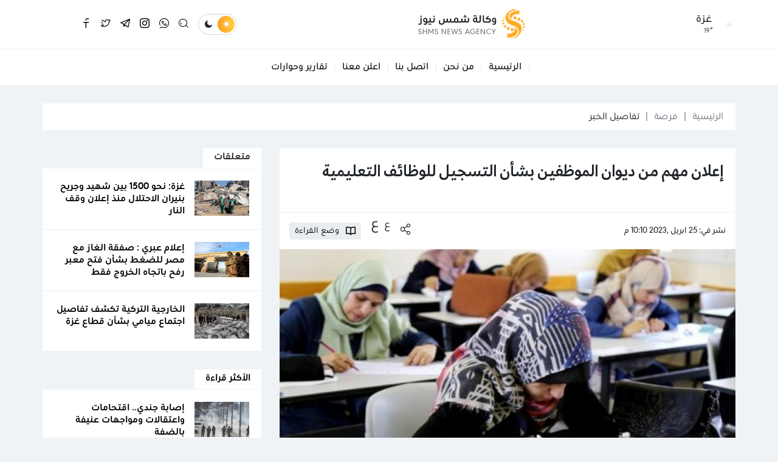

--- FILE ---
content_type: text/html
request_url: https://shms.ps/post/172631/%D8%A5%D8%B9%D9%84%D8%A7%D9%86-%D9%85%D9%87%D9%85-%D9%85%D9%86-%D8%AF%D9%8A%D9%88%D8%A7%D9%86-%D8%A7%D9%84%D9%85%D9%88%D8%B8%D9%81%D9%8A%D9%86-%D8%A8%D8%B4%D8%A3%D9%86-%D8%A7%D9%84%D8%AA%D8%B3%D8%AC%D9%8A%D9%84-%D9%84%D9%84%D9%88%D8%B8%D8%A7%D8%A6%D9%81-%D8%A7%D9%84%D8%AA%D8%B9%D9%84%D9%8A%D9%85%D9%8A%D8%A9
body_size: 9978
content:
<!DOCTYPE html>
<html lang="ar" dir="rtl">
<head>
  <meta http-equiv="Content-Type" content="text/html; charset=utf-8">
  <meta name="viewport" content="width=device-width, initial-scale=1, shrink-to-fit=no">
  <meta http-equiv="x-ua-compatible" content="ie=edge">
      <title>إعلان مهم من ديوان الموظفين بشأن التسجيل للوظائف التعليمية | وكالة شمس نيوز الإخبارية - Shms News || آخر أخبار فلسطين</title>
    <meta name="robots" content="noodp,noydir"/>
    <meta name="robots" content="index,follow"/>
    <meta name="robots" content="ALL"/>
    <meta name="og:type" content="article"/>
    <meta name="og:title" content="إعلان مهم من ديوان الموظفين بشأن التسجيل للوظائف التعليمية"/>
    <meta property="og:description" content="أعلن ديوان الموظفين العام بالتعاون مع وزارة التربية والتعليم العالي عن تمديد فترة التسجيل للوظائف التعليمية للعام 2023-2024م.

وأوضح أن التمديد ساري من اليوم الثلاثاء 25/4/2023، حتى الساعة الثالثة م"/>
    <meta property="og:image" content="https://shms.ps/thumb/1200x630/uploads/images/2022/02/rpdG3.jpg"/>
    <meta property="og:image:width" content="1200"/>
    <meta property="og:image:height" content="630"/>
    <meta property="og:url" content="https://shms.ps/post/172631/إعلان-مهم-من-ديوان-الموظفين-بشأن-التسجيل-للوظائف-التعليمية"/>
    <meta property="og:site_name" content="وكالة شمس نيوز الإخبارية - Shms News || آخر أخبار فلسطين"/>
    <meta name="twitter:card" content="summary_large_image"/>
    <meta name="twitter:domain" content="https://shms.ps/post/172631/إعلان-مهم-من-ديوان-الموظفين-بشأن-التسجيل-للوظائف-التعليمية"/>
    <meta name="twitter:site" content="https://twitter.com/shmsnews?s=09"/>
    <meta name="twitter:creator" content="https://twitter.com/shmsnews?s=09"/>
    <meta name="twitter:image:src" content="https://shms.ps/thumb/1200x630/uploads/images/2022/02/rpdG3.jpg"/>
    <meta name="twitter:description" content="أعلن ديوان الموظفين العام بالتعاون مع وزارة التربية والتعليم العالي عن تمديد فترة التسجيل للوظائف التعليمية للعام 2023-2024م.

وأوضح أن التمديد ساري من اليوم الثلاثاء 25/4/2023، حتى الساعة الثالثة م"/>
    <meta name="twitter:title" content="إعلان مهم من ديوان الموظفين بشأن التسجيل للوظائف التعليمية"/>
    <meta name="twitter:url" content="https://shms.ps/post/172631/إعلان-مهم-من-ديوان-الموظفين-بشأن-التسجيل-للوظائف-التعليمية"/>
    <meta name="description" content="أعلن ديوان الموظفين العام بالتعاون مع وزارة التربية والتعليم العالي عن تمديد فترة التسجيل للوظائف التعليمية للعام 2023-2024م.

وأوضح أن التمديد ساري من اليوم الثلاثاء 25/4/2023، حتى الساعة الثالثة م"/>
    <meta name="keywords" content="ديوان الموظفين,وزارة التربية والتعليم,الوظائف التعليمية"/>
    <meta name="author" content="en"/>
    <meta name="rating" content="General"/>
    <meta name="fb:app_id" content=""/>
    <meta name="copyright" content="وكالة شمس نيوز الاخبارية © 2026"/>
    <meta property="article:published_time" content="2023-04-25T22:10:00+03:00"/>
    <meta property="article:modified_time" content="2023-04-25T22:12:18+03:00"/>

<link rel="alternate" type="application/rss+xml" title="وكالة شمس نيوز الإخبارية - Shms News || آخر أخبار فلسطين"
      href="https://shms.ps/rss/category/all"/>
            <link rel="alternate" type="application/rss+xml" title="فلسطينيات"
              href="https://shms.ps/rss/category/1"/>
                <link rel="alternate" type="application/rss+xml" title="بصمات"
              href="https://shms.ps/rss/category/61"/>
                    <link rel="alternate" type="application/rss+xml" title="رمضان 2022"
              href="https://shms.ps/rss/category/74"/>
                <link rel="alternate" type="application/rss+xml" title="رابط المنحة القطرية 100 دولار شهر 5 – 2021"
              href="https://shms.ps/rss/category/73"/>
                <link rel="alternate" type="application/rss+xml" title="منوعات"
              href="https://shms.ps/rss/category/72"/>
                <link rel="alternate" type="application/rss+xml" title="منوعات شمس"
              href="https://shms.ps/rss/category/71"/>
                <link rel="alternate" type="application/rss+xml" title="سيدتي"
              href="https://shms.ps/rss/category/63"/>
                <link rel="alternate" type="application/rss+xml" title="شمس 360"
              href="https://shms.ps/rss/category/62"/>
                <link rel="alternate" type="application/rss+xml" title="خاص"
              href="https://shms.ps/rss/category/67"/>
                    <link rel="alternate" type="application/rss+xml" title="تقارير وحوارات"
              href="https://shms.ps/rss/category/11"/>
                <link rel="alternate" type="application/rss+xml" title="تاغ الإعلامي"
              href="https://shms.ps/rss/category/56"/>
                <link rel="alternate" type="application/rss+xml" title="ثقافة وأدب"
              href="https://shms.ps/rss/category/16"/>
                <link rel="alternate" type="application/rss+xml" title="اسرائيليات"
              href="https://shms.ps/rss/category/14"/>
                                <link rel="alternate" type="application/rss+xml" title="شئون الأسرى"
              href="https://shms.ps/rss/category/19"/>
                <link rel="alternate" type="application/rss+xml" title="شئون اسلامية"
              href="https://shms.ps/rss/category/8"/>
                <link rel="alternate" type="application/rss+xml" title="تكنولوجيا"
              href="https://shms.ps/rss/category/7"/>
                <link rel="alternate" type="application/rss+xml" title="صحة وطب"
              href="https://shms.ps/rss/category/6"/>
                <link rel="alternate" type="application/rss+xml" title="اقتصاد"
              href="https://shms.ps/rss/category/5"/>
                <link rel="alternate" type="application/rss+xml" title="رياضة"
              href="https://shms.ps/rss/category/4"/>
                <link rel="alternate" type="application/rss+xml" title="عربي ودولي"
              href="https://shms.ps/rss/category/2"/>
    

    <link rel="canonical" href="https://shms.ps/post/172631/إعلان-مهم-من-ديوان-الموظفين-بشأن-التسجيل-للوظائف-التعليمية">
  <link rel="icon" href="favicon.ico">
<meta name="msapplication-TileColor" content="#ffac24">
<meta name="theme-color" content="#ffac24">
<style>html{font-family: -apple-system, Arial, "Segoe UI", "Helvetica Neue", sans-serif}</style>
<link rel="stylesheet" href="https://shms.ps/style/assets/stylesheet/bundle.css">
<link rel="stylesheet" href="https://shms.ps/style/assets/stylesheet/style.css?v=6">
<link rel="stylesheet" href="https://shms.ps/style/assets/stylesheet/o2.css">
<script src="https://cdn.onesignal.com/sdks/OneSignalSDK.js" async=""></script>
<script>
  window.OneSignal = window.OneSignal || [];
  OneSignal.push(function() {
    OneSignal.init({
      appId: "4c165310-38dc-4e51-8dee-1af97cd3c6cc",
    });
  });
</script>
<script async src="//cmp.optad360.io/items/c6e0bfdc-53e7-492f-872f-5d17016ac8ed.min.js"></script>
<script async src="//get.optad360.io/sf/50235a4f-4b72-4939-a198-6ea555913ecc/plugin.min.js"></script>    <script>window.share_url = 'https://shms.ps/p/172631'</script>
  <script type="application/ld+json">
    [{"@context":"https://schema.org","@type":"BreadcrumbList","itemListElement":[{"@type":"ListItem","position":1,"name":"الرئيسية","item":"https://shms.ps"},{"@type":"ListItem","position":2,"name":"فرصة","item":"https://shms.ps/post/category/60/فرصة"},{"@type":"ListItem","position":3,"name":"إعلان مهم من ديوان الموظفين بشأن التسجيل للوظائف التعليمية"}]},{"@context":"https://schema.org","@type":"NewsArticle","mainEntityOfPage":{"@type":"WebPage","@id":"https://shms.ps/post/172631/إعلان-مهم-من-ديوان-الموظفين-بشأن-التسجيل-للوظائف-التعليمية"},"headline":"إعلان مهم من ديوان الموظفين بشأن التسجيل للوظائف التعليمية","image":["uploads/images/2022/02/rpdG3.jpg","https://shms.ps/thumb/400x300/uploads/images/2022/02/rpdG3.jpg","https://shms.ps/thumb/800x450/uploads/images/2022/02/rpdG3.jpg"],"datePublished":"2023-04-25T22:10:00+03:00","dateModified":"2023-04-25T22:12:18+03:00","author":{"@type":"Person","name":"وكالة شمس نيوز الإخبارية - Shms News || آخر أخبار فلسطين"},"publisher":{"@type":"Organization","name":"وكالة شمس نيوز الإخبارية - Shms News || آخر أخبار فلسطين","logo":{"@type":"ImageObject","url":"https://shms.ps/style/assets/images/logo.png"}},"description":"أعلن ديوان الموظفين العام بالتعاون مع وزارة التربية والتعليم العالي عن تمديد فترة التسجيل للوظائف التعليمية للعام 2023-2024م.\r\n\r\nوأوضح أن التمديد ساري من اليوم الثلاثاء 25/4/2023، حتى الساعة الثالثة م"}]
  </script>
        <link rel="amphtml" href="https://shms.ps/post/172631/إعلان-مهم-من-ديوان-الموظفين-بشأن-التسجيل-للوظائف-التعليمية/amp">
  </head>
<body class="header-fixed">
<script>function getCookie(e){for(var t=e+"=",o=decodeURIComponent(document.cookie).split(";"),n=0;n<o.length;n++){for(var r=o[n];" "==r.charAt(0);)r=r.substring(1);if(0==r.indexOf(t))return r.substring(t.length,r.length)}return""}"dark"==getCookie("theme")&&document.body.classList.toggle("dark-theme");</script>
<div class="site-container">
  <div class="main-header-top"></div>
<header class="main-header">
  <div class="container">
    <div class="row align-items-center">
      <div class="col-auto d-none d-md-block">
        <div class="item weather">
      <div class="head btn-toggle hal-el d-flex align-items-center" data-class="weather-active">
      <img src="//openweathermap.org/img/wn/03n@2x.png" class="img-fluid rounded-circle" alt="" width="22" height="22">
      <div class="ps-3">
        <h3 class="fs-18 mb-0">غزة</h3>
        <span class="fs-12 fw-light d-block" style="margin-top: -0.05rem;"> 19° </span>
      </div>
    </div>
    <div class="item-box hal-el" style="visibility: hidden">
          <div class="itm d-flex align-items-center font-size-14 font-weight-normal border-top pt-3 mt-3">
        <span class="fs-14 fw-medium me-auto">الثلاثاء</span>
        <span class="text-gray-600 me-4">19° - 19°</span>
        <img src="//openweathermap.org/img/wn/03n@2x.png" style="height: 20px;" alt="">
      </div>
          <div class="itm d-flex align-items-center font-size-14 font-weight-normal border-top pt-3 mt-3">
        <span class="fs-14 fw-medium me-auto">الأربعاء</span>
        <span class="text-gray-600 me-4">25° - 25°</span>
        <img src="//openweathermap.org/img/wn/01d@2x.png" style="height: 20px;" alt="">
      </div>
          <div class="itm d-flex align-items-center font-size-14 font-weight-normal border-top pt-3 mt-3">
        <span class="fs-14 fw-medium me-auto">الخميس</span>
        <span class="text-gray-600 me-4">18° - 18°</span>
        <img src="//openweathermap.org/img/wn/10d@2x.png" style="height: 20px;" alt="">
      </div>
          <div class="itm d-flex align-items-center font-size-14 font-weight-normal border-top pt-3 mt-3">
        <span class="fs-14 fw-medium me-auto">الجمعة</span>
        <span class="text-gray-600 me-4">18° - 18°</span>
        <img src="//openweathermap.org/img/wn/03d@2x.png" style="height: 20px;" alt="">
      </div>
          <div class="itm d-flex align-items-center font-size-14 font-weight-normal border-top pt-3 mt-3">
        <span class="fs-14 fw-medium me-auto">السبت</span>
        <span class="text-gray-600 me-4">19° - 19°</span>
        <img src="//openweathermap.org/img/wn/10d@2x.png" style="height: 20px;" alt="">
      </div>
          <div class="itm d-flex align-items-center font-size-14 font-weight-normal border-top pt-3 mt-3">
        <span class="fs-14 fw-medium me-auto">الأحد</span>
        <span class="text-gray-600 me-4">18° - 18°</span>
        <img src="//openweathermap.org/img/wn/02d@2x.png" style="height: 20px;" alt="">
      </div>
      </div>
</div>
      </div>
      <div class="col-auto mx-md-auto">
        <h1 class="main-logo m-0"><a href="https://shms.ps"><img src="https://shms.ps/style/assets/images/logo.png?v=1" class="img-fluid" alt="وكالة شمس نيوز الإخبارية - Shms News || آخر أخبار فلسطين"></a></h1>
      </div>
      <div class="col-auto ms-auto ms-md-0">
       <nav class="tools d-flex align-items-center">
  <div class="site-mode ms-3"><i class="icon-sun light"></i><i class="icon-moon dark"></i></div>
  <a href="javascript:;" class="social ms-3 search-toggle btn-toggle hal-el" data-class="search-box-active"><i
            class="icon-search2 icn1"></i><i class="icon-close icn2"></i></a>
      <a href="https://chat.whatsapp.com/LieZQHmd3Gr0uM9dlWNShP" target="_blank" class="social ms-3 whatsapp-2 d-none d-sm-block"><i
              class="icon-whatsapp-2"></i></a>
      <a href="https://www.instagram.com/shms.news/?igshid=1gks0luu0ux4y" target="_blank" class="social ms-3 instagram-2 d-none d-sm-block"><i
              class="icon-instagram-2"></i></a>
      <a href="https://t.me/shms_news?fbclid=IwAR0-tjQNgCI4rgTGwkbNkuVCQaDzKMgztgNdrZ83IKfSnT7DbubdA8ErpgY" target="_blank" class="social ms-3 telegram-2 d-none d-sm-block"><i
              class="icon-telegram-2"></i></a>
      <a href="https://twitter.com/shmsnews?s=09" target="_blank" class="social ms-3 twitter-2 d-none d-sm-block"><i
              class="icon-twitter-2"></i></a>
      <a href="https://www.facebook.com/ShmsScope" target="_blank" class="social ms-3 facebook-3 d-none d-sm-block"><i
              class="icon-facebook-3"></i></a>
      <a href="https://www.youtube.com/c/ShmsNews1/videos" target="_blank" class="social ms-3 https://www.youtube.com/c/ShmsNews1/videos d-none d-sm-block"><i
              class="icon-https://www.youtube.com/c/ShmsNews1/videos"></i></a>
      <a href="https://www.youtube.com/c/ShmsNews1/videos" target="" class="social ms-3 https://www.youtube.com/c/ShmsNews1/videos d-none d-sm-block"><i
              class="icon-https://www.youtube.com/c/ShmsNews1/videos"></i></a>
      <a href="https://www.youtube.com/c/ShmsNews1/videos" target="" class="social ms-3 https://www.youtube.com/c/ShmsNews1/videos d-none d-sm-block"><i
              class="icon-https://www.youtube.com/c/ShmsNews1/videos"></i></a>
      <a href="ي" target="_blank" class="social ms-3  d-none d-sm-block"><i
              class="icon-"></i></a>
  </nav>
      </div>
    </div>
  </div>
</header><!-- #header -->
<div class="main-header-height"></div>  <div class="main-menu-top"></div>
  <div class="main-menu">
    <div class="container">
      <nav>
        <ul class="menu d-flex align-items-center">
          <li class="mobile d-md-none">
            <a href="javascript:;" class="btn-toggle hal-el" data-class="mobile-menu-active">
              <div class="hamburger hamburger--spring-r">
                <div class="hamburger-box">
                  <div class="hamburger-inner"></div>
                </div>
              </div>
            </a>
            <ul>
                              <li><a href="https://shms.ps" target="">الرئيسية</a></li>
                              <li><a href="https://shms.ps/page/2/من-نحن" target="">من نحن</a></li>
                              <li><a href="https://shms.ps/contact" target="">اتصل بنا</a></li>
                              <li><a href="https://shms.ps/page/3/%D8%A3%D8%B9%D9%84%D9%86-%D9%85%D8%B9%D9%86%D8%A7" target="">اعلن معنا</a></li>
                              <li><a href="https://shms.ps/post/category/11/تقارير-وحوارات" target="">تقارير وحوارات</a></li>
                          </ul>
          </li>
                      <li class="social d-sm-none">
              <a href="https://chat.whatsapp.com/LieZQHmd3Gr0uM9dlWNShP" target="_blank"><i
                        class="icon-whatsapp-2"></i></a>
            </li>
                      <li class="social d-sm-none">
              <a href="https://www.instagram.com/shms.news/?igshid=1gks0luu0ux4y" target="_blank"><i
                        class="icon-instagram-2"></i></a>
            </li>
                      <li class="social d-sm-none">
              <a href="https://t.me/shms_news?fbclid=IwAR0-tjQNgCI4rgTGwkbNkuVCQaDzKMgztgNdrZ83IKfSnT7DbubdA8ErpgY" target="_blank"><i
                        class="icon-telegram-2"></i></a>
            </li>
                      <li class="social d-sm-none">
              <a href="https://twitter.com/shmsnews?s=09" target="_blank"><i
                        class="icon-twitter-2"></i></a>
            </li>
                      <li class="social d-sm-none">
              <a href="https://www.facebook.com/ShmsScope" target="_blank"><i
                        class="icon-facebook-3"></i></a>
            </li>
                      <li class="social d-sm-none">
              <a href="https://www.youtube.com/c/ShmsNews1/videos" target="_blank"><i
                        class="icon-https://www.youtube.com/c/ShmsNews1/videos"></i></a>
            </li>
                      <li class="social d-sm-none">
              <a href="https://www.youtube.com/c/ShmsNews1/videos" target=""><i
                        class="icon-https://www.youtube.com/c/ShmsNews1/videos"></i></a>
            </li>
                      <li class="social d-sm-none">
              <a href="https://www.youtube.com/c/ShmsNews1/videos" target=""><i
                        class="icon-https://www.youtube.com/c/ShmsNews1/videos"></i></a>
            </li>
                      <li class="social d-sm-none">
              <a href="ي" target="_blank"><i
                        class="icon-"></i></a>
            </li>
                                <li class="d-none d-md-block"><a href="https://shms.ps"
                                             target="">الرئيسية</a></li>
                      <li class="d-none d-md-block"><a href="https://shms.ps/page/2/من-نحن"
                                             target="">من نحن</a></li>
                      <li class="d-none d-md-block"><a href="https://shms.ps/contact"
                                             target="">اتصل بنا</a></li>
                      <li class="d-none d-md-block"><a href="https://shms.ps/page/3/%D8%A3%D8%B9%D9%84%D9%86-%D9%85%D8%B9%D9%86%D8%A7"
                                             target="">اعلن معنا</a></li>
                      <li class="d-none d-md-block"><a href="https://shms.ps/post/category/11/تقارير-وحوارات"
                                             target="">تقارير وحوارات</a></li>
                            </ul>
      </nav>
      <div class="search-box hal-el" style="visibility: hidden">
  <div class="container">
    <div class="search-container">
      <form action="https://shms.ps/search" class="search-form" method="get">
        <label class="d-flex align-items-center h-100 w-100 m-0">
          <input type="search" name="q" placeholder="أدخل كلمة البحث">
        </label>
        <button type="submit" class="btn btn-primary">بحث</button>
      </form>
      <div class="search-toggle btn-toggle hal-el" data-class="search-box-active"><i class="icon-arrow-back"></i></div>
    </div>
  </div>
</div>    </div>
  </div>
  <div class="main-menu-height"></div>

    <style>
    .img-responsive{max-width: 100%;height: auto;}
  </style>
  <input type="hidden" id="page_app" value="posts">
  <input type="hidden" id="page_id" value="172631">
  <div class="page page-post mt-30">
    <div class="container">
      <nav style="--sn-breadcrumb-divider: '|';" aria-label="breadcrumb" class="mb-30">
        <ol class="breadcrumb dark-blue mb-0">
          <li class="breadcrumb-item"><a href="https://shms.ps">الرئيسية</a></li>
                    <li class="breadcrumb-item"><a href="https://shms.ps/post/category/60/فرصة">فرصة</a>
          </li>
                    <li class="breadcrumb-item active" aria-current="page">تفاصيل الخبر</li>
        </ol>
      </nav>
      <div class="row">
        <div class="col-lg-8">
          <div class="page-post-container mb-4">
            <div class="p-20">
                            <h1 class="post-title fs-32 fw-bold mb-0" style="font-family: '29LTZaridSans', sans-serif;font-weight: bold !important;">إعلان مهم من ديوان الموظفين بشأن التسجيل للوظائف التعليمية</h1>
              <div class="page-post-title-top"></div>
            </div>
            <div class="tools d-flex flex-wrap align-items-center p-3 border-top mt-4">
              <div class="post-datetime fs-14 fw-medium text-gray-600 me-3">نشر
                في: 25 ابريل ,2023 10:10 م</div>
              <nav class="page-share d-flex align-items-center justify-content-center justify-content-sm-end col-md-auto col-12 ms-md-auto mt-3 mt-md-0 flex-wrap">
                <a href="javascript:;" class="ms-md-3 me-md-0 mx-1 share-item facebook"><i class="icon-facebook-3"></i></a>
                <a href="javascript:;" class="ms-md-3 me-md-0 mx-1 share-item twitter"><i
                          class="icon-twitter-2"></i></a>
                <a href="javascript:;" class="ms-md-3 me-md-0 mx-1 share-item messenger"><i
                          class="icon-messenger-2"></i></a>
                <a href="javascript:;" class="ms-md-3 me-md-0 mx-1 share-item whatsapp"><i class="icon-whatsapp-2"></i></a>
                <a href="javascript:;" class="ms-md-3 me-md-0 mx-1 share-item link"><i class="icon-link-2"></i></a>
                <a href="javascript:;" class="ms-md-3 me-md-0 mx-1 sharing btn-toggle" data-class="page-share-active"><i
                          class="icon-sharing"></i></a>
                <div class="fs-tools ms-3 mt-n4" data-current="0">
                  <span class="fs-tool decrease fs-18 me-1" role="button">ع</span>
                  <span class="fs-tool increase fs-24" role="button">ع</span>
                </div>
                <div class="post-read-mode btn btn-light btn-sm ms-3"><i class="me-2">
                    <svg xmlns="http://www.w3.org/2000/svg" viewBox="0 0 16 16" width="16" height="16">
                      <path fill-rule="evenodd"
                            d="M0 1.75A.75.75 0 01.75 1h4.253c1.227 0 2.317.59 3 1.501A3.744 3.744 0 0111.006 1h4.245a.75.75 0 01.75.75v10.5a.75.75 0 01-.75.75h-4.507a2.25 2.25 0 00-1.591.659l-.622.621a.75.75 0 01-1.06 0l-.622-.621A2.25 2.25 0 005.258 13H.75a.75.75 0 01-.75-.75V1.75zm8.755 3a2.25 2.25 0 012.25-2.25H14.5v9h-3.757c-.71 0-1.4.201-1.992.572l.004-7.322zm-1.504 7.324l.004-5.073-.002-2.253A2.25 2.25 0 005.003 2.5H1.5v9h3.757a3.75 3.75 0 011.994.574z"></path>
                    </svg>
                  </i> <span class="fs-14">وضع القراءة</span></div>
              </nav>
            </div>
            <figure class="mb-0">
              <a href="https://shms.ps/uploads/images/2022/02/rpdG3.jpg" data-fancybox="main-img">
                <img src="https://shms.ps/thumb/750x390/uploads/images/2022/02/rpdG3.jpg" class="img-fluid w-100" alt="">
              </a>
              <figcaption class="fs-14 px-3 pt-3" style="color: var(--sn-gray-500)">
              </figcaption>
            </figure>
            <div class="p-30">
              <div class="post-text">
                                  <div class="fs-16 text-warning">شمس نيوز - غزة</div>
                                <p>أعلن ديوان الموظفين العام بالتعاون مع وزارة التربية والتعليم العالي عن تمديد فترة التسجيل للوظائف التعليمية للعام 2023-2024م.</p>

<p>وأوضح أن التمديد ساري من اليوم الثلاثاء 25/4/2023، حتى الساعة الثالثة من عصر يوم الخميس الموافق 27/4/2023.</p>

<p>التسجيل عبر الرابط التالي:<a href="https://eservices.mohe.ps/jobs-gate"> اضغط هنا</a></p>

<p> </p>
                              </div>
              <div class="mb-4">
                <label class="input-group short-link" data-clipboard-target=".short-link-link">
                  <span class="input-group-text fs-14">رابط مختصر</span>
                  <input type="text" class="form-control short-link-link px-3"
                         value="https://shms.ps/p/172631"
                         onclick="this.setSelectionRange(0, this.value.length)">
                </label>
                <div class="short-link-message p-3 font-size-16 bg-success text-white">تم نسخ الرابط بنجاح.</div>
              </div>
              <div class="post-tags d-flex flex-wrap mt-4">
                                  <a href="https://shms.ps/hashtag/1525/ديوان-الموظفين" class="btn btn-light me-2 mt-2">#ديوان الموظفين</a>
                                  <a href="https://shms.ps/hashtag/7282/وزارة-التربية-والتعليم" class="btn btn-light me-2 mt-2">#وزارة التربية والتعليم</a>
                                  <a href="https://shms.ps/hashtag/24521/الوظائف-التعليمية" class="btn btn-light me-2 mt-2">#الوظائف التعليمية</a>
                              </div>
            </div>
                      </div>
        </div>
        <div class="col-lg-4">
          <!-- Start widget -->
                      <div class="widget widget-style-1 mb-30">
              <header class="widget-header">
                <h2 class="header-title fs-16 fw-bold mb-0"><span class="header-link">متعلقات</span></h2>
              </header>
              <div class="widget-body border-bottom-0 row g-0">
                                  <div class="col-md-6 col-lg-12">
                    <article class="entry-box d-flex g-0 p-20 border-bottom h-100">
                      <div class="entry-image col-auto">
                        <a href="https://shms.ps/post/206963/غزة-نحو-1500-بين-شهيد-وجريح-بنيران-الاحتلال-منذ-إعلان-وقف-النار" class="box">
                          <picture>
                            <img src="https://shms.ps/thumb/90x58/uploads/images/2025/12/5OLgy.png" class="img-fluid w-100" alt="انتشال شهداء الحرب في غزة">
                          </picture>
                        </a>
                      </div>
                      <div class="entry-body col ps-3">
                        <h3 class="entry-title fs-16 fw-bold mb-0"><a href="https://shms.ps/post/206963/غزة-نحو-1500-بين-شهيد-وجريح-بنيران-الاحتلال-منذ-إعلان-وقف-النار">غزة: نحو 1500 بين شهيد وجريح بنيران الاحتلال منذ إعلان وقف النار</a></h3>
                      </div>
                    </article>
                  </div>
                                  <div class="col-md-6 col-lg-12">
                    <article class="entry-box d-flex g-0 p-20 border-bottom h-100">
                      <div class="entry-image col-auto">
                        <a href="https://shms.ps/post/206996/إعلام-عبري-صفقة-الغاز-مع-مصر-للضغط-بشأن-فتح-معبر-رفح-باتجاه-الخروج-فقط" class="box">
                          <picture>
                            <img src="https://shms.ps/thumb/90x58/uploads/images/2025/07/TUXjL.png" class="img-fluid w-100" alt="معبر رفح - الجانب المصري">
                          </picture>
                        </a>
                      </div>
                      <div class="entry-body col ps-3">
                        <h3 class="entry-title fs-16 fw-bold mb-0"><a href="https://shms.ps/post/206996/إعلام-عبري-صفقة-الغاز-مع-مصر-للضغط-بشأن-فتح-معبر-رفح-باتجاه-الخروج-فقط">إعلام عبري :  صفقة الغاز مع مصر للضغط بشأن فتح معبر رفح باتجاه الخروج فقط</a></h3>
                      </div>
                    </article>
                  </div>
                                  <div class="col-md-6 col-lg-12">
                    <article class="entry-box d-flex g-0 p-20 border-bottom h-100">
                      <div class="entry-image col-auto">
                        <a href="https://shms.ps/post/207042/الخارجية-التركية-تكشف-تفاصيل-اجتماع-ميامي-بشأن-قطاع-غزة" class="box">
                          <picture>
                            <img src="https://shms.ps/thumb/90x58/uploads/images/2025/12/lOUNM.jpg" class="img-fluid w-100" alt="انتشال شهداء - الدفاع المدني ينتشل شهداء - الحرب على غزة (1).jpg">
                          </picture>
                        </a>
                      </div>
                      <div class="entry-body col ps-3">
                        <h3 class="entry-title fs-16 fw-bold mb-0"><a href="https://shms.ps/post/207042/الخارجية-التركية-تكشف-تفاصيل-اجتماع-ميامي-بشأن-قطاع-غزة">الخارجية التركية تكشف تفاصيل اجتماع ميامي بشأن قطاع غزة</a></h3>
                      </div>
                    </article>
                  </div>
                              </div>
            </div>
          
          <div class="widget widget-style-1 mb-30">
    <header class="widget-header">
      <h2 class="header-title fs-16 fw-bold mb-0"><a href="#" class="header-link">الأكثر قراءة</a></h2>
    </header>
    <div class="widget-body border-bottom-0 row g-0">
              <div class="col-md-6 col-lg-12">
          <article class="entry-box d-flex g-0 p-20 border-bottom h-100">
            <div class="entry-image col-auto">
              <a href="https://shms.ps/post/207780/إصابة-جندي-اقتحامات-واعتقالات-ومواجهات-عنيفة-بالضفة" class="box">
                <picture>
                  <img src="https://shms.ps/thumb/90x58/uploads/images/2026/01/DaDDl.png" class="img-fluid w-100" alt="BaxAW.png">
                </picture>
              </a>
            </div>
            <div class="entry-body col ps-3">
              <h3 class="entry-title fs-16 fw-bold mb-0"><a href="https://shms.ps/post/207780/إصابة-جندي-اقتحامات-واعتقالات-ومواجهات-عنيفة-بالضفة">إصابة جندي.. اقتحامات واعتقالات ومواجهات عنيفة بالضفة</a></h3>
            </div>
          </article>
        </div>
              <div class="col-md-6 col-lg-12">
          <article class="entry-box d-flex g-0 p-20 border-bottom h-100">
            <div class="entry-image col-auto">
              <a href="https://shms.ps/post/207781/لماذا-يحاول-نتنياهو-إبقاء-الجبهات-مفتوحة-أو-قابلة-للاشتعال" class="box">
                <picture>
                  <img src="https://shms.ps/thumb/90x58/uploads/images/2026/01/7I3QC.webp" class="img-fluid w-100" alt="qvD9o.webp">
                </picture>
              </a>
            </div>
            <div class="entry-body col ps-3">
              <h3 class="entry-title fs-16 fw-bold mb-0"><a href="https://shms.ps/post/207781/لماذا-يحاول-نتنياهو-إبقاء-الجبهات-مفتوحة-أو-قابلة-للاشتعال">لماذا يحاول نتنياهو إبقاء الجبهات مفتوحة أو قابلة للاشتعال؟</a></h3>
            </div>
          </article>
        </div>
              <div class="col-md-6 col-lg-12">
          <article class="entry-box d-flex g-0 p-20 border-bottom h-100">
            <div class="entry-image col-auto">
              <a href="https://shms.ps/post/207782/استشهاد-شاب-برصاص-الاحتلال-في-الخليل" class="box">
                <picture>
                  <img src="https://shms.ps/thumb/90x58/uploads/images/2026/01/hIZdH.jpg" class="img-fluid w-100" alt="a7Ogt.jpg">
                </picture>
              </a>
            </div>
            <div class="entry-body col ps-3">
              <h3 class="entry-title fs-16 fw-bold mb-0"><a href="https://shms.ps/post/207782/استشهاد-شاب-برصاص-الاحتلال-في-الخليل">استشهاد شاب برصاص الاحتلال في الخليل</a></h3>
            </div>
          </article>
        </div>
              <div class="col-md-6 col-lg-12">
          <article class="entry-box d-flex g-0 p-20 border-bottom h-100">
            <div class="entry-image col-auto">
              <a href="https://shms.ps/post/207783/بنغلادش-تبدي-رغبتها-في-الانضمام-للقوة-الدولية-بغزة" class="box">
                <picture>
                  <img src="https://shms.ps/thumb/90x58/uploads/images/2025/12/me7nJ.jpg" class="img-fluid w-100" alt="">
                </picture>
              </a>
            </div>
            <div class="entry-body col ps-3">
              <h3 class="entry-title fs-16 fw-bold mb-0"><a href="https://shms.ps/post/207783/بنغلادش-تبدي-رغبتها-في-الانضمام-للقوة-الدولية-بغزة">بنغلادش تبدي رغبتها في الانضمام للقوة الدولية بغزة</a></h3>
            </div>
          </article>
        </div>
          </div>
  </div>

          <div class="widget widget-style-1 mb-30">
    <header class="widget-header">
      <h2 class="header-title fs-16 fw-bold mb-0"><span class="header-link">زوارنا يتصفحون الآن</span></h2>
    </header>
    <div class="widget-body border-bottom-0">
              <article class="entry-box d-flex  g-0 p-20 border-bottom">
          <div class="entry-image col-auto">
            <a href="https://shms.ps/post/208014/ثقب-أسود-يطلق-أكبر-عاصفة-كونية-ماذا-سيحدث-للكرة-الأرضية" class="box">
              <picture>
                <img src="https://shms.ps/thumb/90x62/uploads/images/2022/08/0pEZH.jpg" class="img-fluid w-100" alt="مجرة العربة الحلزونية.jpg">
              </picture>
            </a>
          </div>
          <div class="entry-body col ps-3">
            <h3 class="entry-title fs-16 fw-bold mb-0"><a href="https://shms.ps/post/208014/ثقب-أسود-يطلق-أكبر-عاصفة-كونية-ماذا-سيحدث-للكرة-الأرضية">ثقب أسود يطلق أكبر عاصفة كونية..ماذا سيحدث للكرة الأرضية؟!</a></h3>
            <span class="entry-time fs-14 fw-medium d-inline-block mt-2"
                    style="color: var(--bs-gray-500);">09:30 م</span>

          </div>
        </article>
              <article class="entry-box d-flex  g-0 p-20 border-bottom">
          <div class="entry-image col-auto">
            <a href="https://shms.ps/post/208010/على-شعث-يعلن-أسماء-لجنة-إدارة-غزة" class="box">
              <picture>
                <img src="https://shms.ps/thumb/90x62/uploads/images/2025/11/NboeG.jpg" class="img-fluid w-100" alt="ناس يسيرون بين الدمار في منطقة مغراقة 4.jpg">
              </picture>
            </a>
          </div>
          <div class="entry-body col ps-3">
            <h3 class="entry-title fs-16 fw-bold mb-0"><a href="https://shms.ps/post/208010/على-شعث-يعلن-أسماء-لجنة-إدارة-غزة">على شعث يعلن أسماء لجنة إدارة غزة</a></h3>
            <span class="entry-time fs-14 fw-medium d-inline-block mt-2"
                    style="color: var(--bs-gray-500);">08:17 م</span>

          </div>
        </article>
              <article class="entry-box d-flex  g-0 p-20 border-bottom">
          <div class="entry-image col-auto">
            <a href="https://shms.ps/post/208015/بعد-تهديد-ترامب-الأخير-جيش-الاحتلال-الإبقاء-على-حالة-التأهب-والاستنفار" class="box">
              <picture>
                <img src="https://shms.ps/thumb/90x62/uploads/images/2021/11/fbglS.jpg" class="img-fluid w-100" alt="الحرس الثوري الإيراني.jpg">
              </picture>
            </a>
          </div>
          <div class="entry-body col ps-3">
            <h3 class="entry-title fs-16 fw-bold mb-0"><a href="https://shms.ps/post/208015/بعد-تهديد-ترامب-الأخير-جيش-الاحتلال-الإبقاء-على-حالة-التأهب-والاستنفار">بعد تهديد ترامب الأخير..جيش الاحتلال: الإبقاء على حالة التأهب والاستنفار</a></h3>
            <span class="entry-time fs-14 fw-medium d-inline-block mt-2"
                    style="color: var(--bs-gray-500);">09:36 م</span>

          </div>
        </article>
              <article class="entry-box d-flex d-lg-none g-0 p-20 border-bottom">
          <div class="entry-image col-auto">
            <a href="https://shms.ps/post/208009/راصد-جوي-لشمس-نيوز-يتوقع-منخفض-كلاسيكي-ماطر-بانتظاركم-إليكم-المواعيد" class="box">
              <picture>
                <img src="https://shms.ps/thumb/90x62/uploads/images/2024/12/r7h3f.jpg" class="img-fluid w-100" alt="غرق خيام النازحين - حالة الطقس - طقس فلسطين - الأرصاد الجوية - شتاء - أمطار">
              </picture>
            </a>
          </div>
          <div class="entry-body col ps-3">
            <h3 class="entry-title fs-16 fw-bold mb-0"><a href="https://shms.ps/post/208009/راصد-جوي-لشمس-نيوز-يتوقع-منخفض-كلاسيكي-ماطر-بانتظاركم-إليكم-المواعيد"><span class="text-danger">خاص</span> راصد جوي لشمس نيوز يتوقع: منخفض "كلاسيكي" ماطر بانتظاركم..إليكم المواعيد</a></h3>
            <span class="entry-time fs-14 fw-medium d-inline-block mt-2"
                    style="color: var(--bs-gray-500);">07:52 م</span>

          </div>
        </article>
          </div>
  </div>

        </div>
      </div>
    </div>
  </div>
  <div class="read-mode" style="display: none;">
    <div class="close btn-toggle" role="button" data-class="read-mode-active"><i class="icon-close"></i></div>
    <div class="container py-5">
      <div class="col-lg-8 mx-auto">
        <h2 class="rm-post-title">إعلان مهم من ديوان الموظفين بشأن التسجيل للوظائف التعليمية</h2>
        <p class="rm-datetime mb-4">الساعة 22:10 بتوقيت القــدس
          - 25 ابريل 2023</p>
        <div class="post-text">
        </div>
      </div>
    </div>
  </div>

<style>
@font-face {
	font-family: '29LTZaridSans';
	font-style: normal;
	font-weight: normal;
	font-display: auto;
	src: url('https://shms.ps/style/assets/stylesheet/fonts/ltzaridsans/29LTZaridSans-Regular.eot');
	src: url('https://shms.ps/style/assets/stylesheet/fonts/ltzaridsans/29LTZaridSans-Regular.eot?#iefix') format('embedded-opentype'),
		url('https://shms.ps/style/assets/stylesheet/fonts/ltzaridsans/29LTZaridSans-Regular-.woff2') format('woff2'),
		url('https://shms.ps/style/assets/stylesheet/fonts/ltzaridsans/29LTZaridSans-Regular.woff') format('woff'),
		url('https://shms.ps/style/assets/stylesheet/fonts/ltzaridsans/29LTZaridSans-Regular.ttf') format('truetype'),
		url('https://shms.ps/style/assets/stylesheet/fonts/ltzaridsans/29LTZaridSans-Regular.svg#29LTZaridSans') format('svg');
}
@font-face {
	font-family: '29LTZaridSans';
	font-style: normal;
	font-weight: bold;
	font-display: auto;
	src: url('https://shms.ps/style/assets/stylesheet/fonts/ltzaridsans/29LTZaridSans-SmBd.eot');
	src: url('https://shms.ps/style/assets/stylesheet/fonts/ltzaridsans/29LTZaridSans-SmBd.eot?#iefix') format('embedded-opentype'),
		url('https://shms.ps/style/assets/stylesheet/fonts/ltzaridsans/29LTZaridSans-SmBd.woff2') format('woff2'),
		url('https://shms.ps/style/assets/stylesheet/fonts/ltzaridsans/29LTZaridSans-SmBd.woff') format('woff'),
		url('https://shms.ps/style/assets/stylesheet/fonts/ltzaridsans/29LTZaridSans-SmBd.ttf') format('truetype'),
		url('https://shms.ps/style/assets/stylesheet/fonts/ltzaridsans/29LTZaridSans-SmBd.svg#29LTZaridSans') format('svg');}

    .page-post .post-text * {
      font-family: '29LTZaridSans', sans-serif;
      font-weight: normal !important;
      font-style: normal;
      font-size:21px !important;
    }
</style>
  <div class="widget-breaking-container section-breaking" style="display: none;">
  <div class="widget-breaking-top"></div>
<div class="widget-breaking">
  <div class="container">
    <div class="row align-items-center g-0 py-2 py-sm-3">
      <div class="header col-auto me-4">خبر عاجل</div>
      <div class="content col">
        <div class="item"><a href="javascript:;" class="breaking-title"></a></div>
      </div>
      <div class="col-auto ms-3 ms-md-auto"><div class="close" role="button"><i class="icon-close"></i></div></div>
    </div>
  </div>
</div>
<div class="widget-breaking-height"></div>
</div>  
  
  <footer class="main-footer py-4">
  <div class="container">
    <nav class="links d-flex justify-content-center flex-wrap">
          <a href="https://shms.ps/page/2/من-نحن" target="">من نحن</a>
          <a href="https://shms.ps/contact" target="">اتصل بنا</a>
          <a href="https://shms.ps/page/3/أعلن-معنا" target="">أعلن معنا</a>
          <a href="https://shms.ps/page/5/%D8%B3%D9%8A%D8%A7%D8%B3%D8%A9-%D8%A7%D9%84%D8%AE%D8%B5%D9%88%D8%B5%D9%8A%D8%A9" target="">سياسة الخصوصية</a>
      </nav>

    <nav class="social d-flex justify-content-center my-30">
          <a href="https://www.instagram.com/shms.news/" target="" class="mx-2"><i class="icon-instagram-2"></i></a>
          <a href="https://chat.whatsapp.com/KuBJaddpCz00M37GBLaMHX" target="" class="mx-2"><i class="icon-whatsapp-2"></i></a>
          <a href="https://t.me/shms_news" target="" class="mx-2"><i class="icon-telegram-2"></i></a>
          <a href="https://www.youtube.com/watch?v=h3RNDMFCR1A" target="" class="mx-2"><i class="icon-youtube-2"></i></a>
          <a href="https://m.me/NewsShms" target="" class="mx-2"><i class="icon-messenger-2"></i></a>
          <a href="" target="" class="mx-2"><i class="icon-google-plus"></i></a>
          <a href="https://twitter.com/shmsnews" target="" class="mx-2"><i class="icon-twitter-2"></i></a>
          <a href="https://www.facebook.com/NewsShms/" target="" class="mx-2"><i class="icon-facebook-3"></i></a>
      </nav>

    <p class="copyright text-center">وكالة شمس نيوز الاخبارية © 2021</p>
    <div class="atyaf text-center">
      <a href="https://atyaf.co" target="_blank" title="تصميم وبرمجة شركة أطياف للتكنولوجيا"><img src="https://shms.ps/style/assets/images/atyafco.png" alt="atyaf logo"></a>
    </div>
  </div>
</footer><!-- FOOTER -->
<!-- Google tag (gtag.js) -->
<script async src="https://www.googletagmanager.com/gtag/js?id=G-339BWQS9WK"></script>
<script>
  window.dataLayer = window.dataLayer || [];
  function gtag(){dataLayer.push(arguments);}
  gtag('js', new Date());

  gtag('config', 'G-339BWQS9WK');
</script></div>
<div id="fb-root"></div>
<script async defer src="https://connect.facebook.net/en_US/sdk.js#xfbml=1&version=v3.2"></script>
<style type="text/css">
  @font-face{
    font-family: URWGeometricArabic;
    src: url('https://shms.ps/style/assets/stylesheet/fonts/font/URWGeometricArabic-Light.eot');
    src: url('https://shms.ps/style/assets/stylesheet/fonts/font/URWGeometricArabic-Light.eot?#iefix') format('embedded-opentype'), url('https://shms.ps/style/assets/stylesheet/fonts/font/URWGeometricArabic-Light.woff2') format('woff2'), url('https://shms.ps/style/assets/stylesheet/fonts/font/URWGeometricArabic-Light.woff') format('woff'), url('https://shms.ps/style/assets/stylesheet/fonts/font/URWGeometricArabic-Light.ttf') format('truetype'), url('https://shms.ps/style/assets/stylesheet/fonts/font/URWGeometricArabic-Light.svg#URWGeometricArabic-Light') format('svg');
    font-weight: 300;
    font-style: normal;
    font-display: swap
  }
  @font-face{
    font-family: URWGeometricArabic;
    src: url('https://shms.ps/style/assets/stylesheet/fonts/font/URWGeometricArabic-Regular.eot');
    src: url('https://shms.ps/style/assets/stylesheet/fonts/font/URWGeometricArabic-Regular.eot?#iefix') format('embedded-opentype'), url('https://shms.ps/style/assets/stylesheet/fonts/font/URWGeometricArabic-Regular.woff2') format('woff2'), url('https://shms.ps/style/assets/stylesheet/fonts/font/URWGeometricArabic-Regular.woff') format('woff'), url('https://shms.ps/style/assets/stylesheet/fonts/font/URWGeometricArabic-Regular.ttf') format('truetype'), url('https://shms.ps/style/assets/stylesheet/fonts/font/URWGeometricArabic-Regular.svg#URWGeometricArabic-Regular') format('svg');
    font-weight: 400;
    font-style: normal;
    font-display: swap
  }
  @font-face{
    font-family: URWGeometricArabic;
    src: url('https://shms.ps/style/assets/stylesheet/fonts/font/URWGeometricArabic-Medium.eot');
    src: url('https://shms.ps/style/assets/stylesheet/fonts/font/URWGeometricArabic-Medium.eot?#iefix') format('embedded-opentype'), url('https://shms.ps/style/assets/stylesheet/fonts/font/URWGeometricArabic-Medium.woff2') format('woff2'), url('https://shms.ps/style/assets/stylesheet/fonts/font/URWGeometricArabic-Medium.woff') format('woff'), url('https://shms.ps/style/assets/stylesheet/fonts/font/URWGeometricArabic-Medium.ttf') format('truetype'), url('https://shms.ps/style/assets/stylesheet/fonts/font/URWGeometricArabic-Medium.svg#URWGeometricArabic-Medium') format('svg');
    font-weight: 500;
    font-style: normal;
    font-display: swap
  }
  @font-face{
    font-family: URWGeometricArabic;
    src: url('https://shms.ps/style/assets/stylesheet/fonts/font/URWGeometricArabic-Bold.eot');
    src: url('https://shms.ps/style/assets/stylesheet/fonts/font/URWGeometricArabic-Bold.eot?#iefix') format('embedded-opentype'), url('https://shms.ps/style/assets/stylesheet/fonts/font/URWGeometricArabic-Bold.woff2') format('woff2'), url('https://shms.ps/style/assets/stylesheet/fonts/font/URWGeometricArabic-Bold.woff') format('woff'), url('https://shms.ps/style/assets/stylesheet/fonts/font/URWGeometricArabic-Bold.ttf') format('truetype'), url('https://shms.ps/style/assets/stylesheet/fonts/font/URWGeometricArabic-Bold.svg#URWGeometricArabic-Bold') format('svg');
    font-weight: 700;
    font-style: normal;
    font-display: swap
  }
  @font-face{
    font-family: URWGeometricArabic;
    src: url(https://shms.ps/style/assets/stylesheet/fonts/font/URWGeometricArabic-SemiBold.eot);
    src: url(https://shms.ps/style/assets/stylesheet/fonts/font/URWGeometricArabic-SemiBold.eot?#iefix) format('embedded-opentype'), url(https://shms.ps/style/assets/stylesheet/fonts/font/URWGeometricArabic-SemiBold.woff2) format('woff2'), url(https://shms.ps/style/assets/stylesheet/fonts/font/URWGeometricArabic-SemiBold.woff) format('woff'), url(https://shms.ps/style/assets/stylesheet/fonts/font/URWGeometricArabic-SemiBold.ttf) format('truetype'), url(https://shms.ps/style/assets/stylesheet/fonts/font/URWGeometricArabic-SemiBold.svg#URWGeometricArabic-SemiBold) format('svg');
    font-weight: 600;
    font-style: normal;
    font-display: swap
  }
  @font-face{
    font-family: URWGeometricArabic;
    src: url(https://shms.ps/style/assets/stylesheet/fonts/font/URWGeometricArabic-ExtraBold.eot);
    src: url(https://shms.ps/style/assets/stylesheet/fonts/font/URWGeometricArabic-ExtraBold.eot?#iefix) format('embedded-opentype'), url(https://shms.ps/style/assets/stylesheet/fonts/font/URWGeometricArabic-ExtraBold.woff2) format('woff2'), url(https://shms.ps/style/assets/stylesheet/fonts/font/URWGeometricArabic-ExtraBold.woff) format('woff'), url(https://shms.ps/style/assets/stylesheet/fonts/font/URWGeometricArabic-ExtraBold.ttf) format('truetype'), url(https://shms.ps/style/assets/stylesheet/fonts/font/URWGeometricArabic-ExtraBold.svg#URWGeometricArabic-ExtraBold) format('svg');
    font-weight: 800;
    font-style: normal;
    font-display: swap
  }</style>
<style>body{font-family: "URWGeometricArabic", Arial, "Segoe UI", "Helvetica Neue", sans-serif}</style>
<script type="text/javascript" src="https://shms.ps/style/assets/javascript/bootstrap.bundle.min.js"></script>
<script type="text/javascript" src="https://shms.ps/style/assets/javascript/jquery-3.2.1.min.js"></script>
<script type="text/javascript" src="https://shms.ps/style/assets/javascript/plugins/moment-with-locales.js"></script>
<script type="text/javascript"
        src="https://shms.ps/style/assets/javascript/plugins/moment-timezone-with-data.js"></script>
<script type="text/javascript">window.site_url = 'https://shms.ps';
  window.time_zone = 'Asia/Jerusalem';</script>
<script type="text/javascript" src="https://shms.ps/style/assets/javascript/o2.js?v=2"></script>
<script type="text/javascript" src="https://shms.ps/style/assets/javascript/breaking.js?v=3"></script>
<script type="text/javascript">
  moment.locale('ar');
  $('#datetime').text(moment().tz(time_zone).format('dddd DD MMMM YYYY'));
  $('.main-menu a').each(function () {
    var $this = $(this);
    if ($this.attr('href') == 'https://shms.ps/post/172631/إعلان-مهم-من-ديوان-الموظفين-بشأن-التسجيل-للوظائف-التعليمية') {
      $this.addClass('active');
    }
  });
  var jsClass = 'search-box-active mobile-menu-active weather-active prayer-times-active currency-active summary-active';

  $(document).on('mouseup', function (e) {
    var container = $(".hal-el");
    if (!container.is(e.target)
      && container.has(e.target).length === 0) {
      $('body').removeClass(jsClass);
    }
  });
  const btn = document.querySelector(".site-mode");
  btn.addEventListener("click", function () {
    // Toggle the .dark-theme class on the body
    document.body.classList.toggle("dark-theme");

    // Let's say the theme is equal to light
    let theme = "light";
    // If the body contains the .dark-theme class...
    if (document.body.classList.contains("dark-theme")) {
      // ...then let's make the theme dark
      theme = "dark";
    }
    // Then save the choice in a cookie
    document.cookie = "theme=" + theme + ';path=/';
  });

  $(document).on('keydown', function (e) {
    if (e.keyCode === 27) { // ESC
      $('body').removeClass(jsClass)
    }
  });
  $('.site-overlay').on('click', function () {
    $('body').removeClass(jsClass);
  });
  $('.btn-toggle').on('click touch', function () {
    var $class = $(this).attr('data-class');
    if (!$('body').hasClass($class)) $('body').removeClass(jsClass).addClass($class);
    else $('body').removeClass($class);
    if ($(this).hasClass('search-toggle')) {
      setTimeout(function () {
        $('.search-box input').focus()
      }, 300);
    }
  });
  $(document).on('click', '.widget-live .close', function () {
    $('body').removeClass('live-video-fixed')
    $('.widget-live').addClass('not-fixed')
  });
  $(document).on('click', '.widget-breaking .close', function () {
    $('body').removeClass('breaking-fixed');
    $('.widget-breaking').addClass('not-fixed');
    $('.widget-breaking-height').height('');
    $('body.live-video-fixed .widget-live .live-video .video-fixed').css('bottom', 20);
    $('.widget-breaking-container').remove();
  });
  $(document).on('click', '.video-live-fixed .close', function () {
    $(this).closest('.video-live-fixed').fadeOut(300, function () {
      $(this).remove();
    });
  });
</script>
<!-- Start Alexa Certify Javascript -->

<script type="text/javascript">

_atrk_opts = { atrk_acct:"yPaxu1hNdI20fn", domain:"shms.ps",dynamic: true};

(function() { var as = document.createElement('script'); as.type = 'text/javascript'; as.async = true; as.src = "https://certify-js.alexametrics.com/atrk.js"; var s = document.getElementsByTagName('script')[0];s.parentNode.insertBefore(as, s); })();

</script>

<noscript><img src="https://certify.alexametrics.com/atrk.gif?account=yPaxu1hNdI20fn" style="display:none" height="1" width="1" alt="" /></noscript>

<!-- End Alexa Certify Javascript --> 


<script type="text/javascript">

	$.getJSON("https://iplist.cc/api", function(data) {
		var countryMap = ["PS","TR","LB","SY"];
		if(!(countryMap.indexOf(data.countrycode) != -1))
			{
				var sc = document.createElement("script");
				sc.setAttribute("src", "https://pagead2.googlesyndication.com/pagead/js/adsbygoogle.js?client=ca-pub-9238994152380065");
				sc.setAttribute("type", "text/javascript");
				sc.setAttribute("crossorigin", "anonymous");
				sc.setAttribute('async', true);
				document.head.appendChild(sc);
			}
	});
</script>

  <link rel="stylesheet" href="https://shms.ps/style/assets/stylesheet/plugins/jquery.fancybox.min.css">
  <script src="https://shms.ps/style/assets/javascript/plugins/clipboard.min.js"></script>
  <script src="https://shms.ps/style/assets/javascript/plugins/jquery.fancybox.min.js"></script>
  <script type="text/javascript" src="https://shms.ps/style/assets/javascript/plugins/swiper.min.js"></script>
  <script type="text/javascript">
    $(document).ready(function () {
      $('.page-post .fs-tool.increase').on('click', function (event) {
        event.preventDefault();
        $('.page-post .post-text p:not(.fs-disable *)').each(function () {
          var currentTextSize = parseInt($(this).css('font-size'));
          $(this).css('font-size', (currentTextSize + 1) + 'px');
        });
      });

      $('.page-post .fs-tool.decrease').on('click', function (event) {
        event.preventDefault();
        $('.page-post .post-text *:not(.fs-disable *)').each(function () {
          var currentTextSize = parseInt($(this).css('font-size'));
          $(this).css('font-size', (currentTextSize - 1) + 'px');
        });
      });
      var clipboard = new ClipboardJS('.short-link');
      clipboard.on('success', function (e) {
        $('.short-link-message').addClass('active');
        setTimeout(function () {
          $('.short-link-message').removeClass('active');
        }, 1100);
      });
      new Swiper('.page-post .post-slider .swiper-container', {
        navigation: {
          nextEl: '.page-post .post-slider .swiper-button-next',
          prevEl: '.page-post .post-slider .swiper-button-prev',
        },
        pagination: {
          el: '.swiper-pagination',
          type: 'fraction',
        },
        on: {
          init: function () {
            $('.page-post .post-slider .loader').remove();
            $('.page-post .post-slider .swiper-wrapper.opacity').removeClass('opacity');
          },
        }
      });
    });
    $('.read-mode .post-text').html($('.page-post-container .post-text').html())
    $('.post-read-mode').on('click', function () {
      var $class = 'read-mode-active';
      if (!$('body').hasClass($class)) $('body').removeClass(jsClass).addClass($class)
      else $('body').removeClass($class);
    });
  </script>
<!-- Global site tag (gtag.js) - Google Analytics -->
<script async src="https://www.googletagmanager.com/gtag/js?id=G-B8JN5ZM0VL"></script>
<script>
  window.dataLayer = window.dataLayer || [];
  function gtag(){dataLayer.push(arguments);}
  gtag('js', new Date());

  gtag('config', 'G-B8JN5ZM0VL');
</script>
</body>
</html>


--- FILE ---
content_type: application/javascript
request_url: https://shms.ps/style/assets/javascript/breaking.js?v=3
body_size: 531
content:
var $breaking_container = null, $breaking_news_array = [],
  $current_breaking_index = 0, $time_zone = null;
$(document).ready(function () {
  window.$breaking_container = $('.section-breaking');
  /*breaking news*/
  if (window.$breaking_container.length) {
    update_breaking();
    show_breaking();
    window.setInterval(function () {
      update_breaking();
    }, 10000);
    window.setInterval(function () {
      show_breaking();
    }, 5000);
  }

});

function update_breaking() {
  $.ajax({
    type: "GET",
    url: site_url + '/breaking',
    cache: false,
    success: function ($response) {
      if ($response.length) {
        var $response_data = [];
        $.each($response, function ($i, $r) {
          if (!moment.tz($r.expired_at, "YYYY-MM-DD HH:mm:ss", $time_zone).isBefore()) {
            $response_data.push($r)
          }
        });
        var $has_new = array_diff(array_pluck($response_data, 'id'), array_pluck($breaking_news_array, 'id')).length > 0;
        window.$breaking_news_array = $response_data;
      } else {
        window.$breaking_news_array = [];
      }
    },
    dataType: 'JSON'
  });
}

function show_breaking() {
  if ($breaking_news_array.length > 0) {
    $('body').addClass('breaking-fixed');
    $breaking_container.fadeIn();
    var $record = $breaking_news_array[(window.$current_breaking_index++) % $breaking_news_array.length]
    $breaking_container.find('.breaking-title').fadeOut(300, function () {
      $breaking_container.css({
        'background-color': $record.bg
      });
      $breaking_container.find('.header').text($record.header);
      $breaking_container.find('.breaking-title').text($record.title);
      $breaking_container.find('.breaking-title').attr('href',$record.link);
      $breaking_container.find('.breaking-title').fadeIn(300);
    });
  } else {
    $breaking_container.fadeOut();
    $('body').removeClass('breaking-fixed');
  }
}

$(document).on('click', '.section-breaking .close-container .close', function () {
  $('.section-breaking').fadeOut(function () {
    $(this).remove();
  });
});